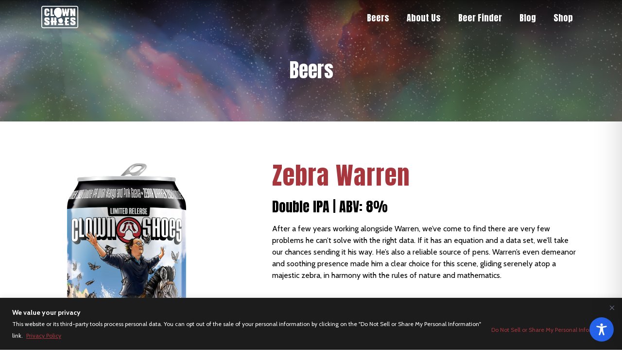

--- FILE ---
content_type: text/css
request_url: https://clownshoesbeer.com/wp-content/themes/clownshoes/style.css
body_size: 6540
content:
/*   
Theme Name: ClownShoes Beer
Theme URI: http://clownshoesbeer.com
Description: Custom WordPress theme for ClownShoes Beer
Author: Yelling Mule
Author URI: https://www.yellingmule.com
Version: 1.0
*/

@CHARSET "UTF-8";

/* =WordPress Core from http://codex.wordpress.org/CSS#WordPress_Generated_Classes
-------------------------------------------------------------- */

.alignnone {
    margin: 5px 20px 20px 0;
}
.aligncenter,
div.aligncenter {
    display: block;
    margin: 5px auto 5px auto;
}
.alignright {
    float:right;
    margin: 5px 0 20px 20px;
}
.alignleft {
    float: left;
    margin: 5px 20px 20px 0;
}
.aligncenter {
    display: block;
    margin: 5px auto 5px auto;
}
a img.alignright {
    float: right;
    margin: 5px 0 20px 20px;
}
a img.alignnone {
    margin: 5px 20px 20px 0;
}
a img.alignleft {
    float: left;
    margin: 5px 20px 20px 0;
}
a img.aligncenter {
    display: block;
    margin-left: auto;
    margin-right: auto
}
.wp-caption {
    background: #fff;
    border: 1px solid #f0f0f0;
    max-width: 96%; /* Image does not overflow the content area */
    padding: 5px 3px 10px;
    text-align: center;
}
.wp-caption.alignnone {
    margin: 5px 20px 20px 0;
}
.wp-caption.alignleft {
    margin: 5px 20px 20px 0;
}
.wp-caption.alignright {
    margin: 5px 0 20px 20px;
}
.wp-caption img {
    border: 0 none;
    height: auto;
    margin: 0;
    max-width: 98.5%;
    padding: 0;
    width: auto;
}
.wp-caption p.wp-caption-text {
    font-size: 11px;
    line-height: 17px;
    margin: 0;
    padding: 0 4px 5px;
}

/*CUSTOM SCSS
-------------------------------------------------------------- */

/*Required Styles*/

html, body{
    margin:0;
    padding:0;
    width:100%;
    overflow-x:hidden;
    font-family: 'Cabin', sans-serif;
    font-weight:400;
}
a:hover, a:active, a:visited, a:focus{
    text-decoration:none;
}
h1, h2, h3, h4, h5{
    font-family: 'Anton', sans-serif;
    color:black;
    line-height:1.25;
}
h1{
    font-size:40px;
    letter-spacing:1px;
}
h2{
    font-size:36px;
}
h3{
    font-size:30px;
}
h4{
    font-size:24px;
}
h5{
    font-size:18px;
}
p{
    font-family: 'Cabin', sans-serif;
    color:black;
}
p a{
    color:#a7363d;
}
p a:hover{
    color:black;
}
.centered{
    text-align:center;
}
.right{
    text-align:right;
}
.left{
    text-align:left;
}

/*BUTTONS*/

.ym_button{
    display:inline-block;
    padding:0.5rem 2rem;
    color:white;
    background:#a7363d;
    font-size:18px;
    letter-spacing:1px;
    border:none;
    font-family: 'Anton', sans-serif;
}
.ym_button:hover{
    color:white;
    background:black;
}

/*HEADER*/

.ym_header{
    width:100%;
    background:transparent;
    position:fixed;
    z-index:1000;
    background: -moz-linear-gradient(top, rgba(0,0,0,0.75) 0%, rgba(0,0,0,0.65) 1%, rgba(0,0,0,0) 100%); /* FF3.6-15 */
    background: -webkit-linear-gradient(top, rgba(0,0,0,0.55) 0%,rgba(0,0,0,0.65) 1%,rgba(0,0,0,0) 100%); /* Chrome10-25,Safari5.1-6 */
    background: linear-gradient(to bottom, rgba(0,0,0,0.75) 0%,rgba(0,0,0,0.65) 1%,rgba(0,0,0,0) 100%); /* W3C, IE10+, FF16+, Chrome26+, Opera12+, Safari7+ */
    filter: progid:DXImageTransform.Microsoft.gradient( startColorstr='#a6000000', endColorstr='#00000000',GradientType=0 ); /* IE6-9 */
}
.ym_header_scrolled{
    background:black;
}
.ym_header, .ym_header_logo{
    height:70px;
}
.ym_header_logo a{
    display:block;
    height:100%;
    width:100%;
}
.ym_header_logo img{
    height:100%;
    padding:0.75rem 0;
}
.ym_header_mobile{
    display:none;
    font-size:24px;
    color:#808080;
    position:absolute;
    right:0;
    top:0;
    margin-top:-70px;
}
.ym_header_right{
    text-align:right;
}
.ym_header_nav{
    list-style:none;
    margin:0;
    padding:0;
    display:inline-block;
    font-size:18px;
    font-family:'Anton', sans-serif;
}
.ym_header_nav li{
    display:inline-block;
    position:relative;
}
.ym_header_nav li a{
    display:block;
    padding:1.45rem 1rem;
    color:white;
}
.ym_header_nav li a:hover,
.ym_header_nav li:hover > a,
.ym_header_nav li.current-menu-item a{
    color:#a7363d;
}
.ym_header_nav li .sub-menu{
    display:none;
    margin:0;
    padding:0.25rem 0;
    position:absolute;
    background:black;
    border:2px solid #eee;
    border-top:none;
    width:200px;
    font-size:16px;
    text-align:left;
    margin-left:-2px;
}
.ym_header_nav li .sub-menu li{
    display:block;
}
.ym_header_nav li .sub-menu li a{
    padding:0.25rem 1rem;
    color:white;
}
.ym_header_nav li:hover .sub-menu{
    display:block;
}

/*HERO*/

.ym_hero{
    width:100%;
    height:650px;
    position:relative;
}
.ym_hero_slider,
.ym_hero_slider .slick-list,
.ym_hero_slider .slick-track{
    height:100%;
}
.ym_hero_slider{
    margin-bottom:0 !important;
}
.ym_hero_slide{
    width:100%;
    height:100%;
    background-size:cover;
    background-position:top;
    background-repeat:no-repeat;
    position:relative;
}
.ym_hero_slide_overlay{
    width:100%;
    height:100%;
}
.ym_hero_slide_left_text .ym_hero_slide_overlay{
    background: -moz-linear-gradient(left, rgba(0,0,0,0) 25%, rgba(0,0,0,0.65) 99%, rgba(0,0,0,0.65) 100%); /* FF3.6-15 */
    background: -webkit-linear-gradient(left, rgba(0,0,0,0) 25%,rgba(0,0,0,0.65) 99%,rgba(0,0,0,0.65) 100%); /* Chrome10-25,Safari5.1-6 */
    background: linear-gradient(to right, rgba(0,0,0,0) 25%,rgba(0,0,0,0.65) 99%,rgba(0,0,0,0.65) 100%); /* W3C, IE10+, FF16+, Chrome26+, Opera12+, Safari7+ */
    filter: progid:DXImageTransform.Microsoft.gradient( startColorstr='#00000000', endColorstr='#a6000000',GradientType=1 ); /* IE6-9 */
}
.ym_hero_slide_right_text .ym_hero_slide_overlay{
    background: -moz-linear-gradient(left, rgba(0,0,0,0.65) 0%, rgba(0,0,0,0) 100%); /* FF3.6-15 */
    background: -webkit-linear-gradient(left, rgba(0,0,0,0.65) 0%,rgba(0,0,0,0) 100%); /* Chrome10-25,Safari5.1-6 */
    background: linear-gradient(to right, rgba(0,0,0,0.65) 0%,rgba(0,0,0,0) 100%); /* W3C, IE10+, FF16+, Chrome26+, Opera12+, Safari7+ */
    filter: progid:DXImageTransform.Microsoft.gradient( startColorstr='#a6000000', endColorstr='#00000000',GradientType=1 ); /* IE6-9 */
}
.ym_hero_content{
    position:absolute;
    top:50%;
    left:0;
    right:0;
    -webkit-transform:translate(0,-50%);
    transform:translate(0,-50%);
}
.ym_hero_content h1{
    color:white;
    margin:0;
}
.ym_hero_slide_left_text .ym_hero_text{
    padding-left:2rem;
}
.ym_hero_button{
    display:block;
    margin:1.5rem 0 0;
}
.ym_hero_slider_dots{
    position:absolute;
    bottom:0;
    right:0;
    width:300px;
    text-align:right;
}
.ym_hero_slider_dots .slick-dots{
    bottom:0;
    padding:1rem 0;
}

/*TITLE BAR*/

.ym_title_bar{
    width:100%;
    height:250px;
    position:relative;
    text-align:center;
    background-size:cover;
    background-position:center center;
    background-repeat:no-repeat;
}
.ym_title_bar_overlay{
    width:100%;
    height:100%;
    background:rgba(0,0,0,0.25);
}
.ym_title_bar h1,
.ym_title_bar span{
    color:white;
    position:absolute;
    top:60%;
    left:0;
    right:0;
    -webkit-transform:translate(0,-60%);
    transform:translate(0,-60%);
    margin:0;
    font-size:40px;
    font-family:'Anton', sans-serif;
}

/*CONTENT*/

.ym_content{
    padding:5rem 0;
    position: relative;
    z-index: 1;
}
.ym_content_last{
    padding:0 0 5rem;
}
.ym_content h2{
    margin:0;
}
.ym_content h2.ym_barley::before,
.ym_content h2.ym_barley::after{
    content:'';
    width:100px;
    height:100px;
    background-image:url(public/img/barley.png);
    background-size:contain;
    background-repeat:no-repeat;
    background-position:center center;
    display:inline-block;
    vertical-align:middle;
    margin:0 0.5rem;
}
.ym_content h2.ym_barley::after{
    -webkit-transform:rotate(180deg);
    transform:rotate(180deg);
}
.ym_content h2.ym_hops::before,
.ym_content h2.ym_hops::after{
    content:'';
    width:100px;
    height:100px;
    background-image:url(public/img/hops.png);
    background-size:contain;
    background-repeat:no-repeat;
    background-position:center center;
    display:inline-block;
    vertical-align:middle;
    margin:0 0.5rem;
}
.ym_content h2.ym_hops::after{
    -webkit-transform:rotate(180deg);
    transform:rotate(180deg);
}
.ym_content_button{
    display:block;
    margin:2rem 0 0;
}
.ym_split_content_image{
    width:100%;
    height:100%;
    position:relative;
    overflow:hidden;
    background-size:cover;
    background-position:center center;
    background-repeat:no-repeat;
}
.ym_about_split_content .ym_split_content_image{
    min-height:100%;
    padding-bottom:70%;
}
.ym_split_content_text{
    padding:1rem 0;
}
.ym_about_split_content .ym_split_content_text{
    padding:3rem 1rem;
    display:flex;
    align-items:center;
    min-height:100%;
}
.ym_split_content_text_padded{
    padding:5rem 2rem;
}
.ym_split_content_text h2{
    margin:0 0 1rem;
}
.ym_split_content_text p{
    line-height:1.75;
}
.ym_content .ym_split_content:not(:first-of-type){
    margin-top:5rem;
}

/*IMAGE BLOCKS*/

.ym_image_blocks{
    margin:-2rem 0;
    text-align:left;
}
.ym_image_blocks.ym_image_blocks_second{
    margin:5rem 0 0;
}
.ym_image_block{
    width:100%;
    padding-bottom:100%;
    position:relative;
    background-size:cover;
    background-position:center center;
    background-repeat:no-repeat;
    text-align:left;
    border-radius: 10px;
}
.ym_image_block a{
    display:block;
    position:absolute;
    width:100%;
    height:100%;
    border-radius: 10px;
}
.ym_image_block_text{
    position:absolute;
    width:100%;
    left:0;
    right:0;
    bottom:0;
    padding:3rem 1rem 1rem;
    background:
    linear-gradient(
        to top,
        hsl(0, 0%, 0%) 0%,
        hsla(0, 0%, 0%, 0.987) 8.1%,
        hsla(0, 0%, 0%, 0.951) 15.5%,
        hsla(0, 0%, 0%, 0.896) 22.5%,
        hsla(0, 0%, 0%, 0.825) 29%,
        hsla(0, 0%, 0%, 0.741) 35.3%,
        hsla(0, 0%, 0%, 0.648) 41.2%,
        hsla(0, 0%, 0%, 0.55) 47.1%,
        hsla(0, 0%, 0%, 0.45) 52.9%,
        hsla(0, 0%, 0%, 0.352) 58.8%,
        hsla(0, 0%, 0%, 0.259) 64.7%,
        hsla(0, 0%, 0%, 0.175) 71%,
        hsla(0, 0%, 0%, 0.104) 77.5%,
        hsla(0, 0%, 0%, 0.049) 84.5%,
        hsla(0, 0%, 0%, 0.013) 91.9%,
        hsla(0, 0%, 0%, 0) 100%
    );
    border-radius: 0 0 10px 10px;
}
.ym_image_block_text h3{
    color:white;
    margin:0;
}
.ym_image_block_text h5{
    color:#93aa51;
    margin:0.25rem 0 0;
    font-size:17px;
}
.ym_image_block:hover::after{
    content:'';
    width:80px;
    height:60px;
    background-image:url(public/img/hop.png);
    background-size:contain;
    background-repeat:no-repeat;
    position:absolute;
    bottom:-1rem;
    right:-1rem;
    pointer-events:none;
}

/*BEER SLIDER*/

.ym_beer_slider{
    position:relative;
}
.ym_beer_slider .slick-track,
.ym_beer_slider .slick-list{
    height:100%;
}
.ym_beer_slider .slick-list{
    padding:3rem 0 2rem;
}
.ym_beer_slide{
    padding:0 2rem;
    position:relative;
    text-align:center;
}
.ym_beer_slide .ym_beer_can{
    width: 70%;
    padding-bottom: 120%;
    position: relative;
    margin: 0 auto 1rem;
}
.ym_beer_slide .ym_beer_can.ym_mix_pack{
    width: 130%;
    margin: 0 -15% 1rem;
}
.ym_beer_slide .ym_beer_can img{
    -webkit-transition-duration: 0.5s;
    transition-duration: 0.5s;
    position: absolute;
    max-width: 100%;
    max-height: 100%;
    width: auto;
    height: auto;
    top: 50%;
    left: 50%;
    -webkit-transform: translate(-50%,-50%);
    transform: translate(-50%,-50%);
    -webkit-transform-origin: bottom center;
    transform-origin: bottom center;
}
.ym_beer_slide:hover .ym_beer_can img{
    -webkit-transform:translate(-50%,-50%) scale(1.15);
    transform:translate(-50%,-50%) scale(1.15);
}
.ym_beer_slide:hover::after{
    content:'';
    width:25px;
    height:25px;
    background-image:url(public/img/hop.png);
    background-size:contain;
    background-repeat:no-repeat;
    position:absolute;
    left:50%;
    -webkit-transform:translate(-50%,0) rotate(-90deg);
    transform:translate(-50%,0) rotate(-90deg);
    bottom:-2rem;
    pointer-events:none;
}
.ym_beer_slide h4{
    margin:0;
    font-size:20px;
}
.ym_beer_slide h5{
    color:#a7363d;
    margin:0;
}
.ym_beer_image{
    width:100%;
    text-align:center;
}
.ym_beer_image img{
    width:70%;
    margin:0 auto;
}
.ym_beer_image.ym_mix_pack_beer_image img{
    width:120%;
    margin:0 auto;
}
.ym_beer_content h1{
    color:#a7363d;
    font-size:50px;
    margin:0 0 1rem;
}
.ym_beer_content h3{
    color:black;
    font-weight:400;
    font-size:28px;
    margin: 0 0 1rem;
}
.ym_beer_content h5{
    margin:3rem 0 0.5rem;
}
.ym_beer_availability_section{
    display:block;
    text-align:center;
    margin:1.5rem 0 0;
}
.ym_beer_availability_section_image{
    height:120px;
    width:100%;
    margin:0 auto;
}
.ym_beer_availability_section_image img{
    height:100%;
    width:auto;
    margin:0 auto;
}
.ym_beer_button{
    text-align:right;
    margin:1rem 0 0;
}
.ym_beer_slide_can{
    width:100%;
    padding-bottom:240%;
    position:relative;
    margin:0 0 2rem;
}
.ym_beer_slide_pack{
    width:140%;
    padding-bottom:240%;
    position:relative;
    margin:0 0 2rem -20%;
}
.ym_beer_slide_can img,
.ym_beer_slide_pack img{
    position:absolute;
    width:100%;
    height:auto;
    left:0;
    bottom:0;
    -webkit-transition-duration:0.5s;
    transition-duration:0.5s;
}
.ym_mix_pack_beer{
    text-align: center;
}

/*BEER FINDER*/

.ym_finder_filters{
    background:#2b2b2b;
    padding:1rem 0 0;
}
.ym_finder_filters h2{
    color:white;
    margin:0;
    display:inline-block;
    padding:2rem 0;
}
.ym_finder_image{
    position:relative;
    z-index:1;
    display:inline-block;
    vertical-align:middle;
    width:30%;
    float:right;
}
.ym_finder_image img{
    width:100%;
    padding:0;
    margin-bottom:-1rem;
}
.ym_finder_form{
    padding:1.75rem 0;
}
.ym_finder_form,
.ym_finder_form form{
    width:100%;
}
.ym_finder_form .ym_input,
.ym_finder_form .ym_select,
.ym_finder_form .ym_submit{
    display:inline-block;
}
.ym_finder_form .ym_input,
.ym_finder_form .ym_select{
    width:26%;
    padding:0 0.25rem;
    position:relative;
}
.ym_finder_form .ym_input input,
.ym_finder_form .ym_select select{
    border:1px solid white;
    width:100%;
    background:transparent;
    padding:0.5rem;
    font-size:14px;
    color:white;
    font-family:'Anton', sans-serif;
    letter-spacing:1px;
}
.ym_finder_form .ym_select select option{
    color:black;
    font-family:'Cabin', sans-serif;
}
.ym_finder_form .ym_input input::placeholder{
    color:white;
}
.ym_finder_form .ym_select select{
    -webkit-appearance:none;
}
.ym_finder_form .ym_select::before{
    content:'\f0ab';
    font-family:'Font Awesome 5 Free';
    font-weight:900;
    color:white;
    position:absolute;
    right:0.75rem;
    top:50%;
    -webkit-transform:translate(0,-50%);
    transform:translate(0,-50%);
    pointer-events:none;
}
.ym_finder_form .ym_submit{
    width:20%;
}
.ym_finder_form .ym_submit .ym_button{
    padding:0.6rem 1rem;
    font-size:14px;
    width:100%;
    text-align:center;
}
.ym_finder_map{
    position:relative;
    width:100%;
    padding-bottom:35%;
    overflow:hidden;
    background:black;
    color:lightgrey;
}
.ym_finder_map_results{
    width:100%;
    height:100%;
    position:absolute;
    left:0;
    top:0;
    padding:2rem 0;
}
.ym_finder_map_results .container,
.ym_finder_map_results .row,
.ym_finder_map_results .col-lg-4{
    height:100%;
    position:relative;
}
.ym_finder_results{
    position: absolute;
    height: 85%;
    top: 7.5%;
    bottom: 7.5%;
    right: 2.5%;
    width: 25%;
    background: white;
    padding: 1rem 0.5rem 1rem 1rem;
    border-radius: 4px;
    box-shadow: 0 0 10px rgb(0 0 0 / 15%);
    text-align: left;
}
.ym_finder_results ul{
    list-style:none;
    margin:0;
    padding:0;
    width:100%;
    height:100%;
    overflow:scroll;
}
.ym_finder_results ul li{
    padding:0.5rem 0 0.5rem 1.5rem;
    position:relative;
    border-bottom:1px solid lightgrey;
}

.ym_finder_results ul li:last-child{
    border-bottom:none;
}
.ym_finder_results ul li::before{
    content:'';
    width:15px;
    height:15px;
    background-image:url(public/img/logo-circle.png);
    background-size:contain;
    background-repeat:no-repeat;
    position:absolute;
    left:0.25rem;
    top:0.6rem;
}
.ym_finder_results ul li h5{
    font-size:16px;
    margin:0;
    letter-spacing:0.5px;
}
.ym_finder_results ul li p{
    font-size:14px;
    margin:0.25rem 0 0;
}
.ym_finder_results ul li span{
    position:absolute;
    top:0.25rem;
    right:0.5rem;
    color:#6b6b6b;
    font-family:'Anton', sans-serif;
    font-size:14px;
}
.ym_finder_results ul li.active{
    background:#a7363d;
    color:white;
    border-left:5px solid black;
}
.ym_finder_results ul li.active h5,
.ym_finder_results ul li.active p,
.ym_finder_results ul li.active span{
    color:white;
}
.ym_beer_finder_views{
    text-align: right;
    padding: 1.75rem 0;
}
.ym_beer_finder_views span{
    border: 1px solid #a7363d;
    background: transparent;
    color: white;
    padding: calc(0.6rem - 1px) 1.5rem;
    display: inline-block;
    font-family: 'Anton', sans-serif;
    font-size: 14px;
    letter-spacing: 1px;
}
.ym_beer_finder_views span.active{
    background: #a7363d;
}
.ym_finder_list{
    padding: 3rem 0;
    display: none;
    background: #2b2b2b;
}
.ym_finder_list table{
    color: white;
    width: 100%;
    text-align: left;
}
.ym_finder_list table th{
    background: white;
    color: #01081F;
    padding: 1rem;
}
.ym_finder_list table tr{
    border-bottom: 1px solid white;
}
.ym_finder_list table tr td{
    padding: 1rem;
}
.ym_finder_list table p{
    font-size: 14px;
    color: white;
    line-height: 1.5;
    margin: 0;
}
.ym_finder_list table p b{
    color: white;
    font-size: 18px;
    font-family: 'Anton', sans-serif;
    letter-spacing: 1px;
}
.ym_finder_list table ul{
    list-style: none;
    margin: 0;
    padding: 0;
}
.ym_finder_list table ul li{
    display: block;
}
.ym_finder_list table ul li a{
    color: #a7363d;
}

/*FOOTER*/

.ym_footer{
    margin-top: -20rem;
    z-index: 0;
    position: relative;
}
.ym_footer_artwork{
    position:relative;
    width:100%;
    padding-bottom:40%;
    overflow:hidden;
    background-size:cover;
    background-position:center top;
    background-repeat:no-repeat;
}
.ym_footer_artwork::after{
    content: '';
    width: 100%;
    height: 20%;
    background: rgb(255,255,255);
    background: linear-gradient(180deg, rgba(255,255,255,1) 15%, rgba(255,255,255,0) 100%);
    position: absolute;
    top: 0;
    left: 0;
}
.ym_footer_alerts{
    position:absolute;
    bottom:0;
    left:0;
    width:100%;
    background:rgba(0,0,0,0.5);
    padding:2rem 0;
    text-align:center;
}
.ym_footer_alerts h3,
.ym_footer_form{
    display:inline-block;
    vertical-align:middle;
}
.ym_footer_alerts h3{
    color:white;
    margin:0 1rem 0 0;
}
.ym_footer_form input:not([type="submit"]),
.ym_footer_form_wrapper input:not([type=radio]):not([type=checkbox]):not([type=submit]):not([type=button]):not([type=image]):not([type=file]){
    border:1px solid white;
    background:transparent;
    padding:0.5rem !important;
    font-size:14px;
    color:white;
    font-family:'Anton', sans-serif;
    letter-spacing:1px;
    width:400px;
    margin:0 !important;
}
.ym_footer_form input:not([type="submit"])::placeholder{
    color:white;
}
.ym_footer_form_wrapper{
    width:auto;
    display:inline-block;
    vertical-align:middle;
    margin:0 !important;
}
.ym_footer_form_wrapper .top_label div.ginput_container{
    margin:0 !important;
}
.ym_footer_form .ym_button,
.ym_footer_form_wrapper .gform_footer input[type=submit]{
    font-size:16px;
    display:inline-block;
    padding:0.6rem 2rem;
    color:white;
    background:#a7363d;
    letter-spacing:1px;
    border:none;
    font-family: 'Anton', sans-serif;
    margin:0 !important;
}
.ym_footer_form_wrapper .gform_heading{
    display:none;
}
.ym_footer_form_wrapper ul.gform_fields li.gfield{
    padding:0 !important;
    margin:0 !important;
}
.ym_footer_form_wrapper .gform_body,
.ym_footer_form_wrapper .gform_footer{
    display:inline-block !important;
    width:auto !important;
    padding:0 !important;
    margin:0 !important;
    clear:none !important;
}
.ym_footer_main{
    padding:2rem 0 1rem;
    background:#1c1c1c;
}
.ym_footer_logo img{
    width:100%;
    padding-right:2rem;
}
.ym_footer_nav{
    list-style:none;
    margin:0;
    padding:1rem 0;
    text-align:right;
    font-family:'Anton', sans-serif;
    font-size:18px;
}
.ym_footer_nav li{
    display:inline-block;
    margin-left:2rem;
}
.ym_footer_nav li a{
    color:white;
}
.ym_footer_nav li a:hover{
    color:#a7363d;
}
.ym_footer hr{
    border-color:#3b3b3b;
}
p.ym_footer_copy{
    color:white;
    font-size:12px;
    margin:0;
}
p.ym_footer_copy span{
    width:2rem;
    display:inline-block;
}
p.ym_footer_copy a{
    color:lightgrey;
}
p.ym_footer_copy a:hover{
    text-decoration:underline;
}
.ym_footer_social{
    list-style:none;
    margin:0;
    padding:0;
    text-align:right;
}
.ym_footer_social li{
    margin-left:0.5rem;
    display:inline-block;
}
.ym_footer_social li a{
    color:#a7363d;
}

/*BEERS*/

.ym_beer_categories{
    font-size:18px;
    font-family:'Anton', sans-serif;
    text-align:center;
    justify-content:center;
    margin:-3rem 0 0;
}
.ym_beer_categories a{
    color:black;
    padding:0.5rem 2rem;
    cursor:pointer;
}
.ym_beer_categories .nav-link.active{
    background:black;
    position:relative;
    border:1px solid white;
    box-shadow:0 0 0 2px black;
}
.ym_beer_subcategories{
    text-align:center;
    border-top:1px solid lightgrey;
    border-bottom:1px solid lightgrey;
    padding:1rem 0;
}
.ym_beer_subcategories h5{
    display:inline-block;
    margin:0;
}
.ym_beer_subcategories ul{
    list-style:none;
    margin:0;
    padding:0;
    font-size:18px;
    font-family:'Anton', sans-serif;
    text-align:center;
    display:inline-block;
}
.ym_beer_subcategories ul li{
    display:inline-block;
    margin:0 0 0 2rem;
}
.ym_beer_subcategories ul li a{
    color:#a7363d;
}
.ym_beer_subcategories ul li a:hover{
    color:black;
}
.ym_beers h2{
    margin:3rem 0 0;
}
.ym_beers_content{
    padding:1.5rem 0 0;
}
.ym_beers .ym_beer_slide{
    margin:1.5rem 0;
}
.ym_beer_details{
    background:#1c1c1c;
    position:relative;
}
.ym_beer_details_image{
    width:100%;
    padding-bottom:100%;
    position:relative;
    overflow:hidden;
    background-size:cover;
    background-position:center center;
    background-repeat:no-repeat;
}
.ym_beer_details_image.contain{
    background-size:auto 90%;
}
.ym_beer_details_content{
    padding:2rem 2rem 2rem 0;
    height: 100%;
}
.ym_beer_details_content h1{
    font-size:36px;
    color:white;
    margin:0 0 0.5rem;
}
.ym_beer_details_content h4{
    text-align:left;
    color:#a7363d;
    font-size:20px;
    margin:0 0 0.5rem;
}
.ym_beer_details_content .ym_button{
    float:right;
}
.ym_beer_details_content .ym_button:hover{
    border:1px solid white;
}
.ym_beer_details_content p{
    color:white;
}
.ym_beer_details_content p b{
    font-weight:700;
    font-style:italic;
}
.ym_beer_details_content h3{
    color:#93aa51;
    font-size:20px;
    margin:0.5rem 0;
}
.ym_beer_details_content h3::before{
    content:'';
    width:20px;
    height:20px;
    background-image:url(public/img/hop.png);
    background-size:contain;
    background-repeat:no-repeat;
    background-position:center center;
    display:inline-block;
    margin-right:0.5rem;
}
.ym_beer_avail_image{
    width:100%;
    padding-bottom:100%;
    position:relative;
    overflow:hidden;
}
.ym_beer_avail_image img{
    position:absolute;
    max-width:100%;
    max-height:100%;
    width:auto;
    height:auto;
    margin:auto;
    top:50%;
    left:50%;
    -webkit-transform:translate(-50%,-50%);
    transform:translate(-50%,-50%);
}
.ym_beer_details_content h5{
    color:white;
    text-align:center;
    font-size:16px;
    margin:0.5rem 0 0;
}
.ym_beer_details_barrel{
    width:100px;
    position:absolute;
    bottom:-1rem;
    right:-2rem;
}
.ym_beer_details_barrel img{
    width:100%;
}

/*BEER CALENDAR*/

.ym_interior_nav{
    list-style:none;
    margin:-2rem 0 2rem 0;
    padding:0;
    text-align:center;
    font-family:'Anton', sans-serif;
    font-size:18px;
}
.ym_interior_nav li{
    display:inline-block;
    margin:0 1rem;
}
.ym_interior_nav li a{
    display:block;
    padding:0.5rem 1rem;
    color:black;
}
.ym_interior_nav li a:hover{
    color:white;
    background:black;
    position:relative;
    border:1px solid white;
    box-shadow:0 0 0 2px black;
    border-radius:5px;
    padding:0.4rem 0.9rem;
}
.ym_beer_calendar_section .ym_beer_slide{
    padding:0;
}
.ym_beer_calendar_section .ym_beer_can{
    padding:0 30%;
}
.ym_beer_calendar_section .ym_beer_slide h4{
    font-size:16px;
}
.ym_beer_calendar_section .ym_beer_slide h5{
    font-size:14px;
}
.ym_beer_calendar_section h2{
    margin:0 0 1rem 0;
}
.ym_content .ym_beer_calendar_section:not(:last-of-type){
    margin-bottom:5rem;
}
.ym_beer_calendar_beer_details{
    position:relative;
}
.ym_beer_calendar_beer_details .row{
    margin:0 -5px;
}
.ym_beer_calendar_beer_details .col-md-4,
.ym_beer_calendar_beer_details .col-md-8{
    padding:0 5px;
}
.ym_beer_calendar_beer{
    padding:1.5rem 0 1rem;
    border-bottom:1px solid lightgrey;
}
.ym_beer_calendar_beer_details img{
    width:100%;
    -webkit-transition-duration:0.5s;
    transition-duration:0.5s;
}
.ym_beer_calendar_beer_details.ym_mixed_pack .col-3{
    min-height: 115px;
}
.ym_beer_calendar_beer_details.ym_mixed_pack img{
    width: 150%;
    margin-left: -45%;
    top: 50%;
    transform: translateY(-50%);
    position: absolute;
}
.ym_beer_calendar_beer_details a:hover img{
    -webkit-transform:scale(1.1);
    transform:scale(1.1);
}
.ym_beer_calendar_beer_name{
    height:100%;
    position:relative;
}
.ym_beer_calendar_beer_name div{
    position:absolute;
    top:50%;
    left:0;
    right:0;
    width:100%;
    -webkit-transform:translate(0,-50%);
    transform:translate(0,-50%);
}
.ym_beer_calendar_beer_name h3{
    font-size:20px;
    color:black;
    margin:0;
}
.ym_beer_calendar_beer_name h5{
    font-size:14px;
    color:#a7363d;
    margin:0;
}
.ym_beer_calendar_months{
    list-style:none;
    margin:5px 0 0;
    padding:0;
    font-family:'Anton', sans-serif;
    font-size:21px;
    text-transform:uppercase;
    text-align:center;
}
.ym_beer_calendar_months li{
    display:inline-block;
    width:20%;
    padding:3px 0.25rem;
    margin:0 0.25rem;
    color:black;
}
.ym_beer_calendar_months li.active{
    background:black;
    border:1px solid white;
    box-shadow:0 0 0 2px black;
    color:white;
    border-radius:5px;
}

/*BLOG*/

.ym_blog_categories{
    background:black;
    text-align:center;
}
.ym_blog_categories .ym_interior_nav{
    margin:0;
}
.ym_blog_categories .ym_interior_nav li a{
    color:white;
    padding:1rem;
}
.ym_blog_categories .ym_interior_nav li.active a,
.ym_blog_categories .ym_interior_nav li a:hover{
    color:#93aa51;
    border:none;
    box-shadow:none;
    background:transparent;
}
.ym_blog_posts .col-lg-4{
    margin:0 0 3rem;
}
.ym_blog_post{
    height:100%;
    padding-bottom:3rem;
    position:relative;
}
.ym_blog_post_image{
    width:100%;
    position:relative;
    padding-bottom:60%;
    background-size:cover;
    background-position:center center;
    background-repeat:no-repeat;
    margin:0 0 1rem;
}
.ym_blog_post_image.contain{
    background-size:65%;
    background-color:lightgrey;
}
.ym_blog_post h3{
    font-size:20px;
    margin:0 0 0.75rem;
}
.ym_blog_post .ym_button{
    position:absolute;
    bottom:0;
    left:0;
}
.ym_blog_post a:hover .ym_button{
    background:black;
}
.ym_pagination{
    font-family:'Anton', sans-serif;
    font-size:18px;
    margin:2rem 0 0;
}
.ym_pagination a{
    color:#a7363d;
}
.ym_pagination a:hover{
    color:black;
}
.ym_post_main_header h1{
    font-size:34px;
}
.ym_post_main_header h5{
    color:#93aa51;
    margin:1rem 0;
    letter-spacing:0.5px;
}
.ym_post_main_image img{
    max-width:100%;
    margin:0 0 2rem;
}
.ym_post_main_header_text{
    height:100%;
    display:flex;
    align-items:center;
    padding:0 12%;
}
.col-lg-8 .ym_post_main_header_text{
    padding:0;
}
.ym_post_main_content{
    border-top:1px solid lightgrey;
    padding-top:2rem;
}
.ym_post_beer{
    margin: 3rem 0 0;
}
.ym_post_beer_image{
    width: 100%;
    padding-bottom: 120%;
    position: relative;
    overflow: hidden;
}
.ym_post_beer_image img{
    max-width: 100%;
    max-height: 100%;
    width: auto;
    height: auto;
    position: absolute;
    top: 50%;
    left: 50%;
    -webkit-transform: translate(-50%,-50%);
    transform: translate(-50%,-50%);
}

/*AGE GATE*/

.age-gate-form{
    box-shadow:0 0 20px rgba(0,0,0,0.75);
}
.age-gate-challenge{
    font-size:24px;
    margin:0.5rem 0 1rem;
    font-family:'Anton', sans-serif;
}
.age-gate-additional-information p{
    font-size:12px;
    font-weight:300;
    margin:1rem 0 0;
}
.age-gate-submit-yes,
.age-gate-submit-no{
    display:inline-block;
    padding:0.75rem 2rem;
    color:white;
    background:#a7363d;
    font-size:18px;
    letter-spacing:1px;
    border:none;
    font-family: 'Anton', sans-serif;
}
.age-gate-heading.age-gate-logo img{
    max-height: 90px;
}

/*COMIC SECTIONS*/

.ym_comic_section{
    margin:0 0 5rem;
}
.ym_comic_section_image img{
    width:100%;
}
.ym_comic_section h2{
    margin:0 0 1rem;
}
.ym_comic_section_slider_arrows{
    position:relative;
    margin:1rem 0 2rem;
}
.ym_comic_section_slider_arrows .slick-prev,
.ym_comic_section_slider_arrows .slick-next{
    position:relative;
    -webkit-transform:none;
    transform:none;
    display:inline-block;
    width:auto;
    height:auto;
    margin-right:1rem;
}
.ym_comic_section_slider_arrows .slick-prev::before,
.ym_comic_section_slider_arrows .slick-next::before{
    font-size:30px;
}
.ym_comic_section_slider_arrows .slick-next::before{
    opacity:1;
}

/*CONTACT FORM*/

.gform_wrapper .gform_footer input.button,
.gform_wrapper .gform_footer input[type=submit]{
    display:inline-block;
    padding:0.5rem 2rem;
    color:white;
    background:#a7363d;
    font-size:18px;
    letter-spacing:1px;
    border:none;
    font-family: 'Anton', sans-serif;
}
.gform_wrapper .gform_footer input.button:hover,
.gform_wrapper .gform_footer input[type=submit]:hover{
    color:white;
    background:black;
}
.gform_wrapper .top_label .gfield_label{
    margin:0;
}
.ym_content .gform_wrapper .top_label .gfield_label{
    font-size: 14px;
    font-weight: 400;
    margin: 0;
}
.ym_content .gform_wrapper input:not([type=radio]):not([type=checkbox]):not([type=submit]):not([type=button]):not([type=image]):not([type=file]),
.ym_content .gform_wrapper textarea{
    border: 1px solid grey;
    padding: 0.5rem;
    font-size: 14px;
}
.ym_content .ginput_container_select,
.ym_content .ginput_address_state{
    position:relative;
    width:100%;
    display:block;
}
.ym_content .ginput_container_select select,
.ym_content .ginput_address_state select{
    -webkit-appearance:none;
    border: 1px solid grey;
    padding: 0.5rem !important;
    font-size: 14px;
    background:white;
}
.ym_content .ginput_container_select::before,
.ym_content .ginput_address_state::before{
    position:absolute;
    right:0.5rem;
    top:0.75rem;
    font: var(--fa-font-solid);
    content: "\f107";
    color:#a7363d;
    pointer-events: none;
}
.ym_content .ginput_address_state::before{
    right:calc(8px + 0.5rem);
}

/*VIDEO*/

.ym_video{
    width: 100%;
    padding-bottom: 56.25%;
    position: relative;
    overflow: hidden;
}
.ym_video video,
.ym_video iframe{
    position: absolute;
    width: 100%;
    height: 100%;
    top: 0;
    left: 0;
}

/*BRACKET*/

.ym_bracket{
    position: relative;
    padding-left: 3rem;
    width: 1110px;
    overflow-x: scroll;
}
.ym_group_1_title{
    position: absolute;
    top: 25%;
    -webkit-transform: translate(0,-25%) rotate(-90deg);
    transform: translate(0,-25%) rotate(-90deg);
    left: -1rem;
    font-family: 'Anton', sans-serif;
    font-size: 24px;
    text-transform: uppercase;
}
.ym_group_2_title{
    position: absolute;
    top: 75%;
    -webkit-transform: translate(0,-75%) rotate(-90deg);
    transform: translate(0,-75%) rotate(-90deg);
    left: -1.75rem;
    font-family: 'Anton', sans-serif;
    font-size: 24px;
    text-transform: uppercase;
}
.ym_round_titles{
    display: flex;
}
.ym_round_titles h4{
    width: 20%;
    text-align: center;
    font-size: 18px;
}
#tournament{
  display:flex;
  flex-direction:row;
}
.round{
    display:flex;
    flex-direction:column;
    justify-content:center;
    width:20%;
    list-style:none;
    padding:0;
}
.round .spacer{
    flex-grow:1; 
}
.round .spacer:first-child,
.round .spacer:last-child{
    flex-grow:.5;
}
.round .game-spacer{
    flex-grow:1;
}
li.game{
    padding-left:20px;
    display: flex;
    align-items: center;
}
li.game .ym_bracket_image{
    width: 50%;
    padding-bottom: 50%;
    position: relative;
    margin-right: 0.5rem;
    background-size: contain;
    background-position: center center;
    background-repeat: no-repeat;
}
li.game.winner{
    color: #a7363d;
}
li.game span{
    float:right;
    margin-right:5px;
}
li.game-top{
    border-bottom:1px solid #aaa;
}
li.game-spacer{ 
    border-right:1px solid #aaa;
    min-height:40px;
}
li.game-bottom{ 
    border-top:1px solid #aaa;
}

.ym_round li.game-top,
.ym_round li.game-bottom{
    border: 1px solid #aaa;
    font-family: 'Anton', sans-serif;
    font-size: 18px;
    padding: 0.5rem;
}
.gpoll_button,
.gpoll_back_button{
    color: black;
}
.gpoll_button:hover,
.gpoll_back_button:hover{
    color: black;
    text-decoration: underline;
}
.red .gpoll_ratio_box{
    background-color: #a7363d !important;
}

/*COOKIE NOTICE*/

.cky-consent-bar .cky-banner-btn-close{
    top:0 !important;
    right:0 !important;
    padding:1rem !important;
}
.cky-notice .cky-title{
    font-size:14px !important;
    margin:0 !important;
}
.cky-notice-des,
.cky-notice-des a.cky-policy,
.cky-notice-des button.cky-policy,
.cky-notice-btn-wrapper .cky-btn-do-not-sell{
    font-size:12px !important;
}





--- FILE ---
content_type: text/css
request_url: https://clownshoesbeer.com/wp-content/themes/clownshoes/public/css/media.css
body_size: 1181
content:
/*LARGE*/
@media(max-width:1199px){
	.ym_finder_filters h2{
		padding:0.5rem 0 0;
	}
	.ym_finder_image{
		margin:-2rem 0 0;
	}
	.ym_hero_content h1{
		text-shadow:0 0 10px black;
	}
	.ym_hero_slider_dots{
		width:100px;
	}
	.ym_beer_calendar_section#yearround .ym_beer_calendar_beer_details{
		margin:1rem 0;
	}
	.ym_beer_calendar_months{
		font-size:16px;
	}
	.ym_beer_calendar_months li{
		margin:0.25rem;
	}
}

/*MEDIUM*/
@media(max-width:991px){
	.ym_hero{
		height:400px;
	}
	.ym_image_blocks .col-lg-4:last-of-type .ym_image_block{
		padding-bottom:50%;
		margin:2rem 0 0;
	}
	.ym_footer_alerts h3{
		margin:0 0 1rem 0;
	}
	.ym_footer_logo{
		width:200px;
		margin:0 auto;
	}
	.ym_footer_logo img{
		padding:0;
	}
	.ym_footer_nav{
		text-align:center;
		margin:2rem 0 0;
	}
	.ym_footer_nav li{
		margin:0 1rem;
	}
	.ym_hero_slide_left_text .ym_hero_text{
		padding:0;
	}
	.ym_split_content_image{
		padding-bottom:60%;
		height:auto;
		margin:0 0 1rem;
	}
	.ym_split_content_text_padded{
		padding:2rem 0;
	}
	.ym_beer_categories a{
		padding:0.5rem 1.25rem;
	}
	.ym_beer_details_image{
		padding-bottom:100%;
		height:auto;
	}
	.ym_beer_details_content{
		padding:2rem;
	}
	.ym_beer_calendar_months{
		font-size:21px;
	}
	.ym_beer_calendar_months li {
	    margin: 0.4rem 0.25rem;
	}
}

/*SMALL*/
@media(max-width:767px){
	.ym_header_right{
		display:none;
		background:black;
		position:fixed;
		width:100%;
		height:auto;
		left:0;
		right:0;
		top:0;
		z-index:1000;
		text-align:center;
		padding:70px 0 1rem;
	}
	.ym_header_mobile{
		display:block;
		color:white;
		margin:0;
		padding:1rem;
		z-index:1001;
	}
	.ym_header_nav li{
		display:block;
	}
	.ym_header_nav li a{
		padding:1rem;
	}
	.ym_header_logo img{
		padding:1rem 0;
	}
	.ym_image_block,
	.ym_image_blocks .col-lg-4:last-of-type .ym_image_block{
		padding-bottom:60%;
		margin:0 0 2rem;
	}
	.ym_finder_image{
		width:15%;
	}
	.ym_finder_form .ym_input,
	.ym_finder_form .ym_select,
	.ym_finder_form .ym_submit{
		width:49.5%;
		margin:0 0 0.5rem;
		padding:0;
	}
	.ym_finder_map{
		padding-bottom: 100%;
		margin-bottom:200px;
		overflow:visible;
	}
	.ym_finder_map_results{
		height:60%;
		bottom:0;
		top:auto;
	}
	.ym_finder_results{
	    width:78%;
		left:5%;
		top:73%;
		height:250px;
		bottom:auto;
	}
	.ym_finder_list table th{
		display:none;
	}
	.ym_finder_list table tr {
	    border-bottom: 3px solid white;
	    display: block;
	    margin-bottom:2rem;
	}
	.ym_finder_list table tr:first-child{
		border-bottom:0;
		margin:0;
	}
	.ym_finder_list table td {
	    border-bottom: 1px solid #ddd;
	    display: block;
	    font-size: .8em;
	    text-align: right;
	}
	.ym_finder_list table td::before {
	    content: attr(data-label);
	    float: left;
	    font-weight: bold;
	    text-transform: uppercase;
	}
	.ym_finder_list table td:last-child {
	    border-bottom: 0;
	}
	.ym_beer_finder_views{
		padding: 0 0 1.75rem;
	}
	.ym_beer_finder_views span{
		width: 49%;
		text-align: center;
	}
	.ym_footer_form input:not([type="submit"]){
		width:392px;
	}
	.ym_footer_nav li{
		margin:0 0.75rem;
	}
	p.ym_footer_copy{
		text-align:center;
	}
	p.ym_footer_copy span:first-of-type{
		display:block;
	}
	.ym_footer_artwork{
		padding-bottom:60%;
	}
	.ym_footer_social{
		text-align:center;
		margin:0 0 1rem;
	}
	.ym_beer_details_content .ym_button{
		float:none;
		margin:0 0 1rem;
	}
	.ym_beer_calendar_months{
		font-size:16px;
	}
	.ym_beer_calendar_months li {
	    margin: 0.25rem;
	}
	.ym_interior_nav li{
		margin:0;
	}
	.ym_interior_nav li a{
		padding:0.4rem 0.75rem;
	}
}

/*EXTRA SMALL*/
@media(max-width:575px){
	.ym_header_mobile{
		margin-top:-70px;
	}
	.ym_hero_content h1,
	.ym_title_bar h1{
		font-size:28px;
	}
	.ym_image_block_text h3,
	.ym_footer_alerts h3{
		font-size:20px;
	}
	.ym_image_block_text h5{
		font-size:13px;
	}
	.ym_image_block,
	.ym_image_blocks .col-lg-4:last-of-type .ym_image_block{
		margin:0 0 1rem;
	}
	.ym_image_block:hover::after{
		width:40px;
		height:40px;
		right:-0.5rem;
	}
	.ym_content{
		padding:3rem 0;
	}
	.ym_content_last{
		padding: 0 0 3rem;
	}
	.ym_content h2{
		font-size:24px;
	}
	.ym_content h2.ym_barley::before,
	.ym_content h2.ym_barley::after,
	.ym_content h2.ym_hops::before,
	.ym_content h2.ym_hops::after{
		width:45px;
		height:45px;
	}
	.ym_beer_slide .ym_beer_can img{
		width:40%;
		margin:0 auto;
	}
	.ym_finder_form .ym_input,
	.ym_finder_form .ym_select,
	.ym_finder_form .ym_submit{
		width:100%;
	}
	.ym_footer_artwork{
		padding-bottom:150%;
	}
	.ym_footer_form input:not([type="submit"]),
	.ym_footer_form .ym_button{
		width:100%;
		margin:0 0 0.5rem;
	}
	.ym_title_bar{
		height:180px;
	}
	.ym_beer_categories li{
		display:block;
		width:100%;
		margin:0.5rem 0;
	}
	.ym_beer_categories li a{
		display:block;
	}
	.ym_beer_details_content h1{
		font-size:22px;
	}
	.ym_beer_details_barrel{
		display:none;
	}
	.ym_beer_calendar_months{
		margin:1rem 0 0;
	}
	.ym_blog_categories .ym_interior_nav li a{
		padding:0.5rem;
	}
	.ym_pagination,
	.ym_pagination .left,
	.ym_pagination .right{
		text-align:center;
	}
	.ym_pagination a{
		display:block;
		margin:0.5rem 0;
	}
	.ym_beer_image.ym_mix_pack_beer_image img{
		width: 100%;
	}
	.ym_beer_content h1{
		font-size: 32px;
	}

	.age-gate{
		padding:0 1rem;
	}
	.age-gate-form{
		padding:1rem;
	}
	.age-gate-wrapper, .age-gate__wrapper{
	    height:75vh !important;
	}
	.age-gate-challenge{
		font-size:16px !important;
	}
	.age-gate-heading.age-gate-logo img{
		max-height:120px !important;
	}
	.age-gate-submit-yes, .age-gate-submit-no{
		font-size:16px;
		padding:0.5rem 3rem;
	}
	.age-gate-form::before,
	.age-gate-form::after{
		height:100%;
		background-size:contain;
		top:0;
	}
	.age-gate-form::after{
		background-position: right;
	}
}


--- FILE ---
content_type: application/javascript
request_url: https://clownshoesbeer.com/wp-content/themes/clownshoes/public/js/jquery.sitewide.js
body_size: 502
content:
$ = jQuery;
$(document).ready(function(){

	// smooth scrolling
	$(function () {
	    $('a[href*="\\#"]:not([data-toggle="tab"])').click(function () {
	        if (location.pathname.replace(/^\//, '') == this.pathname.replace(/^\//, '') && location.hostname == this.hostname) {
	            var target = $(this.hash);
	            target = target.length ? target : $('[name=' + this.hash.slice(1) + ']');
	            if (target.length) {
	                $('html, body').animate({
	                    scrollTop: target.offset().top - 90
	                }, 1000);
	                return false;
	            }
	        }
	    });
	});

	// check if is touch device
	function isTouchDevice() {
	    return 'ontouchstart' in document.documentElement;
	}

	// double click to go to main menu item on touch devices
	if (isTouchDevice()){
		$('.ym_header_nav li.menu-item-has-children a:not(".sub-menu a"):not(".ym_header_megamenu a")').on('click', function(e) {
			if( !$(this).is('.clicked') ) {
		        e.preventDefault();
		        $(this).addClass('clicked');
		    }
		});
	}

	$('.ym_header_mobile').click(function(){
		$(this).find('i').toggleClass('fa-bars').toggleClass('fa-times');
		$('.ym_header_right').toggle();
	});

	$(window).scroll(function(){
		if($(window).scrollTop() > 0){
			$('.ym_header').addClass('ym_header_scrolled');
		} else {
			$('.ym_header').removeClass('ym_header_scrolled');
		}
	});

	if($('.cky-banner-bottom').is(':visible')){
		$('.ym_footer_main').css('padding-bottom', '139px');
	}

	$('.ym_hero_slider').slick({
		arrows:false,
		dots:true,
		appendDots: $('.ym_hero_slider_dots'),
		autoplay:true,
		autoplaySpeed:5000
	});

	$('.ym_beer_slider').slick({
		slidesToShow:5,
		slidesToScroll:1,
		 responsive: [
	    {
	      breakpoint: 1200,
	      settings: {
	        slidesToShow: 4
	      }
	    },
	    {
	      breakpoint: 992,
	      settings: {
	        slidesToShow: 3
	      }
	    },
	    {
	      breakpoint: 768,
	      settings: {
	        slidesToShow: 2
	      }
	    },
	    {
	      breakpoint: 576,
	      settings: {
	        slidesToShow: 1
	      }
	    }
	    ]
	});

	$('.ym_comic_section_slider').each( function() {
        $(this).slick( {
			arrows:true,
			appendArrows:$(this).closest('.ym_comic_section').find('.ym_comic_section_slider_arrows')
		});
	});

});